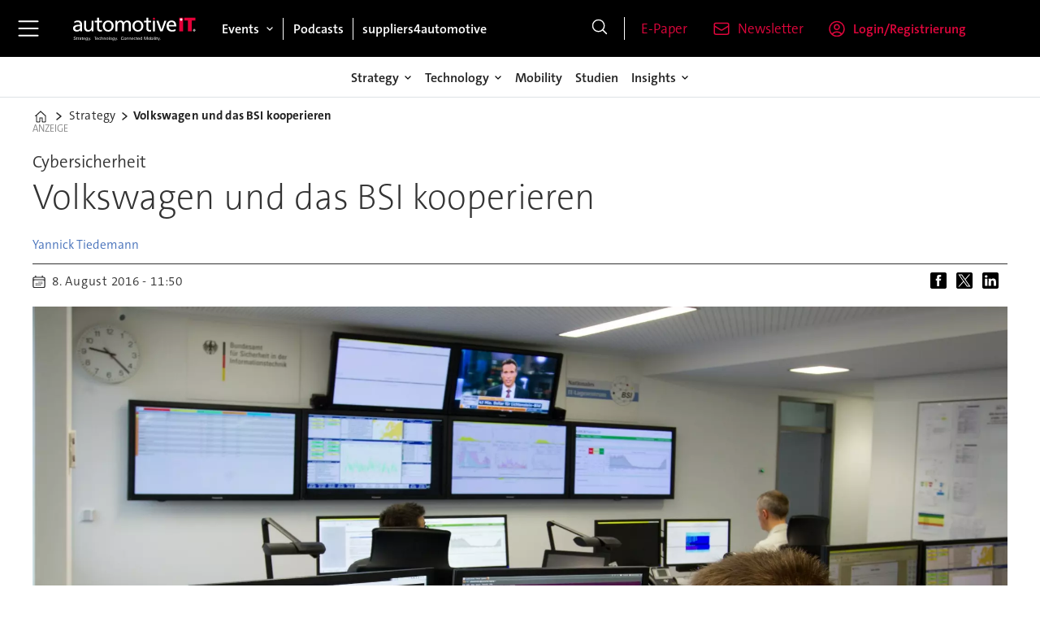

--- FILE ---
content_type: text/html; charset=utf-8
request_url: https://www.google.com/recaptcha/api2/aframe
body_size: 264
content:
<!DOCTYPE HTML><html><head><meta http-equiv="content-type" content="text/html; charset=UTF-8"></head><body><script nonce="7GpystPtrw4wJd-1hig8_w">/** Anti-fraud and anti-abuse applications only. See google.com/recaptcha */ try{var clients={'sodar':'https://pagead2.googlesyndication.com/pagead/sodar?'};window.addEventListener("message",function(a){try{if(a.source===window.parent){var b=JSON.parse(a.data);var c=clients[b['id']];if(c){var d=document.createElement('img');d.src=c+b['params']+'&rc='+(localStorage.getItem("rc::a")?sessionStorage.getItem("rc::b"):"");window.document.body.appendChild(d);sessionStorage.setItem("rc::e",parseInt(sessionStorage.getItem("rc::e")||0)+1);localStorage.setItem("rc::h",'1769028586117');}}}catch(b){}});window.parent.postMessage("_grecaptcha_ready", "*");}catch(b){}</script></body></html>

--- FILE ---
content_type: text/javascript;charset=utf-8
request_url: https://api.cxense.com/public/widget/data?json=%7B%22context%22%3A%7B%22referrer%22%3A%22%22%2C%22categories%22%3A%7B%22testgroup%22%3A%2293%22%7D%2C%22parameters%22%3A%5B%7B%22key%22%3A%22userState%22%2C%22value%22%3A%22anon%22%7D%2C%7B%22key%22%3A%22testgroup%22%2C%22value%22%3A%2293%22%7D%5D%2C%22autoRefresh%22%3Afalse%2C%22url%22%3A%22https%3A%2F%2Fwww.automotiveit.eu%2Fstrategy%2Fvolkswagen-und-das-bsi-kooperieren%2F930091%22%2C%22browserTimezone%22%3A%220%22%7D%2C%22widgetId%22%3A%22807f746ba0fb243fbaadfc7b920f79f000e62d9a%22%2C%22user%22%3A%7B%22ids%22%3A%7B%22usi%22%3A%22mkohy08d1pq9sbqb%22%7D%7D%2C%22prnd%22%3A%22mkohy08d44kjth3q%22%7D&media=javascript&sid=3609992227016627250&widgetId=807f746ba0fb243fbaadfc7b920f79f000e62d9a&resizeToContentSize=true&useSecureUrls=true&usi=mkohy08d1pq9sbqb&rnd=2004426961&prnd=mkohy08d44kjth3q&tzo=0&callback=cXJsonpCB1
body_size: 5379
content:
/**/
cXJsonpCB1({"httpStatus":200,"response":{"items":[{"dominantimage":"https://image.automotiveit.eu/2132706.jpg?imageId=2132706&x=0&y=0&cropw=100&croph=100&panox=0&panoy=0&panow=100&panoh=100&width=1200&height=683","dominantthumbnail":"https://content-thumbnail.cxpublic.com/content/dominantthumbnail/f26873d55ff2fca78187997c1287f3ab6b1dead8.jpg?695a4f30","description":"Polestar und Google präsentieren erstmals den neuen KI-Assistenten Gemini im Polestar 5. Das Upgrade für den Google Assistant soll natürlichere Sprachinteraktion ins Auto bringen und ab 2026 schrittweise in alle Polestar-Modelle integriert werden.","campaign":"1","testId":"2","id":"f26873d55ff2fca78187997c1287f3ab6b1dead8","placement":"6","collection":"AIT_Coll","title":"Polestar will Google Gemini in allen Modellen einführen","click_url":"https://api.cxense.com/public/widget/click/[base64]","url":"https://www.automotiveit.eu/technology/polestar-will-google-gemini-in-allen-modellen-einfuehren/2132177"},{"dominantimage":"https://image.automotiveit.eu/1619366.jpg?imageId=1619366&x=0&y=0&cropw=100&croph=100&panox=0&panoy=0&panow=100&panoh=100&width=1200&height=683","dominantthumbnail":"https://content-thumbnail.cxpublic.com/content/dominantthumbnail/276bae90c837c20c99ea2e36070c4fda64f1f7bc.jpg?69423d1b","description":"Könnten Quantennetzwerke und -kommunikation künftig die Automobilbranche verändern? Denkbar wäre das von fahrzeuginternen Netzwerken bis hin zu sensorischer Sicherheit. Doch wie realistisch ist das?","campaign":"1","testId":"2","id":"276bae90c837c20c99ea2e36070c4fda64f1f7bc","placement":"6","collection":"AIT_Coll","title":"Ist das Auto bereit für das Quantenzeitalter?","click_url":"https://api.cxense.com/public/widget/click/[base64]","url":"https://www.automotiveit.eu/technology/ist-das-auto-bereit-fuer-das-quantenzeitalter/1619346"},{"dominantimage":"https://image.automotiveit.eu/2342214.jpg?imageId=2342214&x=0&y=7.5&cropw=100&croph=71.67&panox=0&panoy=7.5&panow=100&panoh=71.67&width=1200&height=683","dominantthumbnail":"https://content-thumbnail.cxpublic.com/content/dominantthumbnail/ee2c046f9bc4ebc10ebfcee3d8bc797a0c85f320.jpg?696caf70","description":"Mit dem Beitritt zur Innovationsplattform IPAI will Mercedes-Benz KI-Anwendungen in Forschung und Fertigung beschleunigen. Ziel sind effizientere Prozesse, höhere Qualität und eine skalierbare Integration smarter Technologien im globalen Produktionsnetzwerk.","campaign":"1","testId":"2","id":"ee2c046f9bc4ebc10ebfcee3d8bc797a0c85f320","placement":"6","collection":"AIT_Coll","title":"Mercedes-Benz tritt KI-Plattform IPAI bei","click_url":"https://api.cxense.com/public/widget/click/[base64]","url":"https://www.automotiveit.eu/kuenstliche-intelligenz/mercedesbenz-tritt-kiplattform-ipai-bei/2341773"},{"dominantimage":"https://image.automotiveit.eu/1619348.jpg?imageId=1619348&x=0&y=0&cropw=100&croph=100&panox=0&panoy=0&panow=100&panoh=100&width=1200&height=683","dominantthumbnail":"https://content-thumbnail.cxpublic.com/content/dominantthumbnail/01c62b63cbd6a578f92ce3ad9ebb6a9e22367bec.jpg?69451f39","description":"White Hats testen vernetzte Fahrzeuge auf Schwachstellen, bevor Kriminelle sie ausnutzen können. Ihr Beitrag zur Sicherheit ist messbar – und konkrete Beispiele zeigen, wie die ethischen Hacker die Automobilindustrie verändern.","campaign":"1","testId":"2","id":"01c62b63cbd6a578f92ce3ad9ebb6a9e22367bec","placement":"6","collection":"AIT_Coll","title":"Wie White Hats softwaredefinierte Autos sicherer machen","click_url":"https://api.cxense.com/public/widget/click/[base64]","url":"https://www.automotiveit.eu/technology/wie-white-hats-softwaredefinierte-autos-sicherer-machen/1619306"}],"template":"<div data-cx_6s8d tmp:class=\"cx-flex-module\">\n  <!--%\n  var items = data.response.items;\n  for (var i = 0; i < items.length; i++) {\n    var item = items[i];\n    var itemImage = item.dominantthumbnail || '';\n  %-->\n\n    <!--% if (itemImage) { %-->\n  <a tmp:id=\"{{cX.CCE.clickTracker(item)}}\" tmp:class=\"cx-item\" tmp:href=\"{{item.url}}\" tmp:target=\"_top\" tmp:title=\"{{item.title}}\">\n    <img tmp:srcset=\"{{itemImage}} 300w, {{item.dominantimage}} 1200w\" tmp:sizes=\"(max-width: 600px) 300px, 1200px\" tmp:src=\"{{itemImage}}\" tmp:alt=\"\">\n    <h3>{{item.title}}</h3>\n  </a>\n    <!--% } else {%-->\n  <a tmp:id=\"{{cX.CCE.clickTracker(item)}}\" tmp:class=\"cx-item text-only\" tmp:href=\"{{item.url}}\" tmp:target=\"_top\" tmp:title=\"{{item.title}}\">\n    <h3>{{item.title}}</h3>\n      <!--% if (item.description) { %-->\n    <span>{{item.description}}</span>\n      <!--% } %-->\n  </a>\n    <!--% } %-->\n  <!--% } %-->\n</div>\n","style":"@import url('https://fonts.googleapis.com/css2?family=Roboto&display=swap');\n\n.cx-flex-module[data-cx_6s8d] {\n  --cx-columns: 4;\n  --cx-gap: 16px;\n  --cx-image-height: 115px; /* <<< halbe Höhe */\n  --cx-bg: transparent;\n  --cx-fg:#fff;\n  --cx-font:'TheSansC5', arial, helvetica, sans-serif;\n  --cx-font-size:18px;\n\n  display:grid;\n  grid-template-columns: repeat(var(--cx-columns), minmax(0,1fr));\n  column-gap: var(--cx-gap);\n  row-gap: 20px;\n                                                                                                \n  max-width:1220px;\n  margin:0 auto;\n  padding: var(--cx-gap);\n  background: var(--cx-bg);\n  box-sizing:border-box;}\n\n.cx-flex-module[data-cx_6s8d] .cx-item {\n  display:block;\n  text-decoration:none;\n  background:transparent;\n/*  transition: transform .15s ease, box-shadow .15s ease;*/\n}\n\n.cx-flex-module[data-cx_6s8d] .cx-item.text-only {\n    background: #FAFAFA;\n    padding: 15px;\n    box-sizing: border-box;\n}\n\n.cx-flex-module[data-cx_6s8d] img {\n  width:100%;\n  height:var(--cx-image-height);\n  object-fit:cover;\n  display:block;\n  background:#111;\n/*  transition: transform .2s ease, filter .2s ease;*/\n}\n\n.cx-flex-module[data-cx_6s8d] .cx-item h3 {\n  font-family:var(--cx-font);\n  font-size:var(--cx-font-size);\n  font-weight:700;\n  color:var(--cx-fg);\n  line-height:1.25;\n  margin:12px 0 0 0;\n  text-decoration:none;\n}\n\n.cx-flex-module[data-cx_6s8d] .cx-item.text-only span {\n  font-family:var(--cx-font);\n  font-size:90%;\n  color:rgba(255,255,255,.7);\n  line-height:1.35;\n}\n\n.cx-flex-module[data-cx_6s8d] .cx-item:hover {\n    opacity: 0.95;\n}\n\n.cx-flex-module[data-cx_6s8d] .cx-item:hover h3 {\n    color:var(--cx-fg);\n \ttext-decoration: underline;\n}\n\n@media screen and (max-width: 600px) {\n    .cx-flex-module[data-cx_6s8d] {\n    --cx-columns: 2; /* <<< Zeigt 2 Elemente pro Zeile */\n  } \n  \n    .cx-flex-module[data-cx_6s8d] .cx-item {\nwidth: calc(100% - 4 * var(--cx-item-gap)); height: unset; margin: var(--cx-item-gap) calc(2 * var(--cx-item-gap)); }\n\n    .cx-flex-module[data-cx_6s8d] .cx-item h3 {\n        font-size: 5vw;\n    }\n\n    .cx-flex-module[data-cx_6s8d] img {\n        height:var(--cx-image-height);\n    }\n}\n\n/* IE10+ */\n@media screen\\0 {\n    .cx-flex-module[data-cx_6s8d] {\n        background: #FFF;\n        padding: 4px;\n    }\n\n    .cx-flex-module[data-cx_6s8d] .cx-item {\n        width: calc(33% - 12px);\n        margin: 4px;\n    }\n\n    .cx-flex-module[data-cx_6s8d] img {\n        min-height: auto;\n    }\n\n    .cx-flex-module[data-cx_6s8d] .cx-item h3 {\n        font-family: Roboto, arial, helvetica, sans-serif;\n        font-size: 14px;\n        color: #555;\n        margin: 5px 0;\n    }\n\n    .cx-flex-module[data-cx_6s8d] .cx-item:hover h3 {\n        color: #000;\n    }\n\n    .cx-flex-module[data-cx_6s8d] .cx-item.text-only span {\n        font-family: Roboto, arial, helvetica, sans-serif;\n        color: #AAA;\n    }\n}\n","prnd":"mkohy08d44kjth3q"}})

--- FILE ---
content_type: text/javascript;charset=utf-8
request_url: https://p1cluster.cxense.com/p1.js
body_size: 100
content:
cX.library.onP1('143xiipb5oepg3sk48v0nnkmrt');


--- FILE ---
content_type: text/javascript;charset=utf-8
request_url: https://id.cxense.com/public/user/id?json=%7B%22identities%22%3A%5B%7B%22type%22%3A%22ckp%22%2C%22id%22%3A%22mkohy08d1pq9sbqb%22%7D%2C%7B%22type%22%3A%22lst%22%2C%22id%22%3A%22143xiipb5oepg3sk48v0nnkmrt%22%7D%2C%7B%22type%22%3A%22cst%22%2C%22id%22%3A%22143xiipb5oepg3sk48v0nnkmrt%22%7D%5D%7D&callback=cXJsonpCB2
body_size: 206
content:
/**/
cXJsonpCB2({"httpStatus":200,"response":{"userId":"cx:1njxkf56ww70r4h8fpty58k3o:3htmdfdfioe3w","newUser":false}})